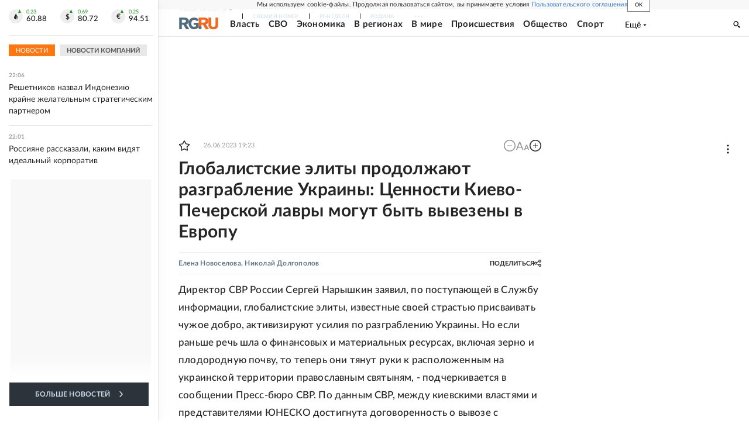

--- FILE ---
content_type: text/html
request_url: https://tns-counter.ru/nc01a**R%3Eundefined*rg_ru/ru/UTF-8/tmsec=mx3_rg_ru/29038396***
body_size: 17
content:
24C26731694846D3G1766344403:24C26731694846D3G1766344403

--- FILE ---
content_type: application/javascript; charset=UTF-8
request_url: https://cdnfiles.rg.ru/_next/static/chunks/23844.e580c58d2fd6dcc4.js
body_size: 12043
content:
(self.webpackChunk_N_E=self.webpackChunk_N_E||[]).push([[23844],{74444:function(e,t,n){"use strict";n.d(t,{BH:function(){return i},LL:function(){return c},ZR:function(){return s},eu:function(){return a},hl:function(){return r},m9:function(){return p},vZ:function(){return function e(t,n){if(t===n)return!0;let i=Object.keys(t),r=Object.keys(n);for(let a of i){if(!r.includes(a))return!1;let i=t[a],o=n[a];if(u(i)&&u(o)){if(!e(i,o))return!1}else if(i!==o)return!1}for(let e of r)if(!i.includes(e))return!1;return!0}},zI:function(){return o}});class i{constructor(){this.reject=()=>{},this.resolve=()=>{},this.promise=new Promise((e,t)=>{this.resolve=e,this.reject=t})}wrapCallback(e){return(t,n)=>{t?this.reject(t):this.resolve(n),"function"==typeof e&&(this.promise.catch(()=>{}),1===e.length?e(t):e(t,n))}}}function r(){return"object"==typeof indexedDB}function a(){return new Promise((e,t)=>{try{let n=!0,i="validate-browser-context-for-indexeddb-analytics-module",r=self.indexedDB.open(i);r.onsuccess=()=>{r.result.close(),n||self.indexedDB.deleteDatabase(i),e(!0)},r.onupgradeneeded=()=>{n=!1},r.onerror=()=>{var e;t((null===(e=r.error)||void 0===e?void 0:e.message)||"")}}catch(e){t(e)}})}function o(){return"undefined"!=typeof navigator&&!!navigator.cookieEnabled}class s extends Error{constructor(e,t,n){super(t),this.code=e,this.customData=n,this.name="FirebaseError",Object.setPrototypeOf(this,s.prototype),Error.captureStackTrace&&Error.captureStackTrace(this,c.prototype.create)}}class c{constructor(e,t,n){this.service=e,this.serviceName=t,this.errors=n}create(e,...t){let n=t[0]||{},i=`${this.service}/${e}`,r=this.errors[e],a=r?r.replace(l,(e,t)=>{let i=n[t];return null!=i?String(i):`<${t}?>`}):"Error",o=`${this.serviceName}: ${a} (${i}).`;return new s(i,o,n)}}let l=/\{\$([^}]+)}/g;function u(e){return null!==e&&"object"==typeof e}function p(e){return e&&e._delegate?e._delegate:e}},15503:function(e,t,n){"use strict";n.d(t,{ZF:function(){return i.ZF}});var i=n(44164);(0,i.KN)("firebase","9.6.6","app")},11146:function(e,t,n){"use strict";n.d(t,{KL:function(){return eL},LP:function(){return eR}});var i,r,a,o,s=n(44164),c=n(8463),l=n(74444),u=n(98676);let p="@firebase/installations",f="0.5.5",d=`w:${f}`,h="FIS_v2",g=new l.LL("installations","Installations",{"missing-app-config-values":'Missing App configuration value: "{$valueName}"',"not-registered":"Firebase Installation is not registered.","installation-not-found":"Firebase Installation not found.","request-failed":'{$requestName} request failed with error "{$serverCode} {$serverStatus}: {$serverMessage}"',"app-offline":"Could not process request. Application offline.","delete-pending-registration":"Can't delete installation while there is a pending registration request."});function m(e){return e instanceof l.ZR&&e.code.includes("request-failed")}function w({projectId:e}){return`https://firebaseinstallations.googleapis.com/v1/projects/${e}/installations`}function b(e){return{token:e.token,requestStatus:2,expiresIn:Number(e.expiresIn.replace("s","000")),creationTime:Date.now()}}async function y(e,t){let n=(await t.json()).error;return g.create("request-failed",{requestName:e,serverCode:n.code,serverMessage:n.message,serverStatus:n.status})}function v({apiKey:e}){return new Headers({"Content-Type":"application/json",Accept:"application/json","x-goog-api-key":e})}async function I(e){let t=await e();return t.status>=500&&t.status<600?e():t}async function k(e,{fid:t}){let n=w(e),i={method:"POST",headers:v(e),body:JSON.stringify({fid:t,authVersion:h,appId:e.appId,sdkVersion:d})},r=await I(()=>fetch(n,i));if(r.ok){let e=await r.json();return{fid:e.fid||t,registrationStatus:2,refreshToken:e.refreshToken,authToken:b(e.authToken)}}throw await y("Create Installation",r)}function _(e){return new Promise(t=>{setTimeout(t,e)})}let S=/^[cdef][\w-]{21}$/;function D(e){return`${e.appName}!${e.appId}`}let C=new Map;function E(e,t){let n=D(e);O(n,t),function(e,t){let n=(!T&&"BroadcastChannel"in self&&((T=new BroadcastChannel("[Firebase] FID Change")).onmessage=e=>{O(e.data.key,e.data.fid)}),T);n&&n.postMessage({key:e,fid:t}),0===C.size&&T&&(T.close(),T=null)}(n,t)}function O(e,t){let n=C.get(e);if(n)for(let e of n)e(t)}let T=null,A="firebase-installations-store",j=null;function N(){return j||(j=(0,u.openDb)("firebase-installations-database",1,e=>{0===e.oldVersion&&e.createObjectStore(A)})),j}async function P(e,t){let n=D(e),i=(await N()).transaction(A,"readwrite"),r=i.objectStore(A),a=await r.get(n);return await r.put(t,n),await i.complete,a&&a.fid===t.fid||E(e,t.fid),t}async function $(e){let t=D(e),n=(await N()).transaction(A,"readwrite");await n.objectStore(A).delete(t),await n.complete}async function L(e,t){let n=D(e),i=(await N()).transaction(A,"readwrite"),r=i.objectStore(A),a=await r.get(n),o=t(a);return void 0===o?await r.delete(n):await r.put(o,n),await i.complete,o&&(!a||a.fid!==o.fid)&&E(e,o.fid),o}async function R(e){let t;let n=await L(e,n=>{let i=function(e,t){if(0===t.registrationStatus){if(!navigator.onLine)return{installationEntry:t,registrationPromise:Promise.reject(g.create("app-offline"))};let n={fid:t.fid,registrationStatus:1,registrationTime:Date.now()},i=K(e,n);return{installationEntry:n,registrationPromise:i}}return 1===t.registrationStatus?{installationEntry:t,registrationPromise:M(e)}:{installationEntry:t}}(e,H(n||{fid:function(){try{let e=new Uint8Array(17);(self.crypto||self.msCrypto).getRandomValues(e),e[0]=112+e[0]%16;let t=btoa(String.fromCharCode(...e)).replace(/\+/g,"-").replace(/\//g,"_").substr(0,22);return S.test(t)?t:""}catch(e){return""}}(),registrationStatus:0}));return t=i.registrationPromise,i.installationEntry});return""===n.fid?{installationEntry:await t}:{installationEntry:n,registrationPromise:t}}async function K(e,t){try{let n=await k(e,t);return P(e,n)}catch(n){throw m(n)&&409===n.customData.serverCode?await $(e):await P(e,{fid:t.fid,registrationStatus:0}),n}}async function M(e){let t=await x(e);for(;1===t.registrationStatus;)await _(100),t=await x(e);if(0===t.registrationStatus){let{installationEntry:t,registrationPromise:n}=await R(e);return n||t}return t}function x(e){return L(e,e=>{if(!e)throw g.create("installation-not-found");return H(e)})}function H(e){return 1===e.registrationStatus&&e.registrationTime+1e4<Date.now()?{fid:e.fid,registrationStatus:0}:e}async function F({appConfig:e,platformLoggerProvider:t},n){let i=function(e,{fid:t}){return`${w(e)}/${t}/authTokens:generate`}(e,n),r=function(e,{refreshToken:t}){let n=v(e);return n.append("Authorization",`${h} ${t}`),n}(e,n),a=t.getImmediate({optional:!0});a&&r.append("x-firebase-client",a.getPlatformInfoString());let o={method:"POST",headers:r,body:JSON.stringify({installation:{sdkVersion:d}})},s=await I(()=>fetch(i,o));if(s.ok)return b(await s.json());throw await y("Generate Auth Token",s)}async function B(e,t=!1){let n;let i=await L(e.appConfig,i=>{var r;if(!U(i))throw g.create("not-registered");let a=i.authToken;if(!t&&2===(r=a).requestStatus&&!function(e){let t=Date.now();return t<e.creationTime||e.creationTime+e.expiresIn<t+36e5}(r))return i;if(1===a.requestStatus)return n=q(e,t),i;{if(!navigator.onLine)throw g.create("app-offline");let t=function(e){let t={requestStatus:1,requestTime:Date.now()};return Object.assign(Object.assign({},e),{authToken:t})}(i);return n=V(e,t),t}});return n?await n:i.authToken}async function q(e,t){let n=await z(e.appConfig);for(;1===n.authToken.requestStatus;)await _(100),n=await z(e.appConfig);let i=n.authToken;return 0===i.requestStatus?B(e,t):i}function z(e){return L(e,e=>{var t;if(!U(e))throw g.create("not-registered");return 1===(t=e.authToken).requestStatus&&t.requestTime+1e4<Date.now()?Object.assign(Object.assign({},e),{authToken:{requestStatus:0}}):e})}async function V(e,t){try{let n=await F(e,t),i=Object.assign(Object.assign({},t),{authToken:n});return await P(e.appConfig,i),n}catch(n){if(m(n)&&(401===n.customData.serverCode||404===n.customData.serverCode))await $(e.appConfig);else{let n=Object.assign(Object.assign({},t),{authToken:{requestStatus:0}});await P(e.appConfig,n)}throw n}}function U(e){return void 0!==e&&2===e.registrationStatus}async function W(e){let{installationEntry:t,registrationPromise:n}=await R(e.appConfig);return n?n.catch(console.error):B(e).catch(console.error),t.fid}async function G(e,t=!1){return await X(e.appConfig),(await B(e,t)).token}async function X(e){let{registrationPromise:t}=await R(e);t&&await t}function Z(e){return g.create("missing-app-config-values",{valueName:e})}let J="installations";(0,s.Xd)(new c.wA(J,e=>{let t=e.getProvider("app").getImmediate(),n=function(e){if(!e||!e.options)throw Z("App Configuration");if(!e.name)throw Z("App Name");for(let t of["projectId","apiKey","appId"])if(!e.options[t])throw Z(t);return{appName:e.name,projectId:e.options.projectId,apiKey:e.options.apiKey,appId:e.options.appId}}(t),i=(0,s.qX)(t,"platform-logger");return{app:t,appConfig:n,platformLoggerProvider:i,_delete:()=>Promise.resolve()}},"PUBLIC")),(0,s.Xd)(new c.wA("installations-internal",e=>{let t=e.getProvider("app").getImmediate(),n=(0,s.qX)(t,J).getImmediate();return{getId:()=>W(n),getToken:e=>G(n,e)}},"PRIVATE")),(0,s.KN)(p,f),(0,s.KN)(p,f,"esm2017");let Y="BDOU99-h67HcA6JeFXHbSNMu7e2yNNu3RzoMj8TM4W88jITfq7ZmPvIM1Iv-4_l2LxQcYwhqby2xGpWwzjfAnG4",Q="google.c.a.c_id";function ee(e){return btoa(String.fromCharCode(...new Uint8Array(e))).replace(/=/g,"").replace(/\+/g,"-").replace(/\//g,"_")}(i=a||(a={}))[i.DATA_MESSAGE=1]="DATA_MESSAGE",i[i.DISPLAY_NOTIFICATION=3]="DISPLAY_NOTIFICATION",(r=o||(o={})).PUSH_RECEIVED="push-received",r.NOTIFICATION_CLICKED="notification-clicked";let et="fcm_token_details_db",en="fcm_token_object_Store";async function ei(e){if("databases"in indexedDB&&!(await indexedDB.databases()).map(e=>e.name).includes(et))return null;let t=null;return(await (0,u.openDb)(et,5,async n=>{var i;if(n.oldVersion<2||!n.objectStoreNames.contains(en))return;let r=n.transaction.objectStore(en),a=await r.index("fcmSenderId").get(e);if(await r.clear(),a){if(2===n.oldVersion){if(!a.auth||!a.p256dh||!a.endpoint)return;t={token:a.fcmToken,createTime:null!==(i=a.createTime)&&void 0!==i?i:Date.now(),subscriptionOptions:{auth:a.auth,p256dh:a.p256dh,endpoint:a.endpoint,swScope:a.swScope,vapidKey:"string"==typeof a.vapidKey?a.vapidKey:ee(a.vapidKey)}}}else 3===n.oldVersion?t={token:a.fcmToken,createTime:a.createTime,subscriptionOptions:{auth:ee(a.auth),p256dh:ee(a.p256dh),endpoint:a.endpoint,swScope:a.swScope,vapidKey:ee(a.vapidKey)}}:4===n.oldVersion&&(t={token:a.fcmToken,createTime:a.createTime,subscriptionOptions:{auth:ee(a.auth),p256dh:ee(a.p256dh),endpoint:a.endpoint,swScope:a.swScope,vapidKey:ee(a.vapidKey)}})}})).close(),await (0,u.deleteDb)(et),await (0,u.deleteDb)("fcm_vapid_details_db"),await (0,u.deleteDb)("undefined"),!function(e){if(!e||!e.subscriptionOptions)return!1;let{subscriptionOptions:t}=e;return"number"==typeof e.createTime&&e.createTime>0&&"string"==typeof e.token&&e.token.length>0&&"string"==typeof t.auth&&t.auth.length>0&&"string"==typeof t.p256dh&&t.p256dh.length>0&&"string"==typeof t.endpoint&&t.endpoint.length>0&&"string"==typeof t.swScope&&t.swScope.length>0&&"string"==typeof t.vapidKey&&t.vapidKey.length>0}(t)?null:t}let er="firebase-messaging-store",ea=null;function eo(){return ea||(ea=(0,u.openDb)("firebase-messaging-database",1,e=>{0===e.oldVersion&&e.createObjectStore(er)})),ea}async function es(e){let t=function({appConfig:e}){return e.appId}(e),n=await eo(),i=await n.transaction(er).objectStore(er).get(t);if(i)return i;{let t=await ei(e.appConfig.senderId);if(t)return await ec(e,t),t}}async function ec(e,t){let n=function({appConfig:e}){return e.appId}(e),i=(await eo()).transaction(er,"readwrite");return await i.objectStore(er).put(t,n),await i.complete,t}async function el(e){let t=function({appConfig:e}){return e.appId}(e),n=(await eo()).transaction(er,"readwrite");await n.objectStore(er).delete(t),await n.complete}let eu=new l.LL("messaging","Messaging",{"missing-app-config-values":'Missing App configuration value: "{$valueName}"',"only-available-in-window":"This method is available in a Window context.","only-available-in-sw":"This method is available in a service worker context.","permission-default":"The notification permission was not granted and dismissed instead.","permission-blocked":"The notification permission was not granted and blocked instead.","unsupported-browser":"This browser doesn't support the API's required to use the Firebase SDK.","indexed-db-unsupported":"This browser doesn't support indexedDb.open() (ex. Safari iFrame, Firefox Private Browsing, etc)","failed-service-worker-registration":"We are unable to register the default service worker. {$browserErrorMessage}","token-subscribe-failed":"A problem occurred while subscribing the user to FCM: {$errorInfo}","token-subscribe-no-token":"FCM returned no token when subscribing the user to push.","token-unsubscribe-failed":"A problem occurred while unsubscribing the user from FCM: {$errorInfo}","token-update-failed":"A problem occurred while updating the user from FCM: {$errorInfo}","token-update-no-token":"FCM returned no token when updating the user to push.","use-sw-after-get-token":"The useServiceWorker() method may only be called once and must be called before calling getToken() to ensure your service worker is used.","invalid-sw-registration":"The input to useServiceWorker() must be a ServiceWorkerRegistration.","invalid-bg-handler":"The input to setBackgroundMessageHandler() must be a function.","invalid-vapid-key":"The public VAPID key must be a string.","use-vapid-key-after-get-token":"The usePublicVapidKey() method may only be called once and must be called before calling getToken() to ensure your VAPID key is used."});async function ep(e,t){let n;let i={method:"POST",headers:await eg(e),body:JSON.stringify(em(t))};try{let t=await fetch(eh(e.appConfig),i);n=await t.json()}catch(e){throw eu.create("token-subscribe-failed",{errorInfo:e})}if(n.error){let e=n.error.message;throw eu.create("token-subscribe-failed",{errorInfo:e})}if(!n.token)throw eu.create("token-subscribe-no-token");return n.token}async function ef(e,t){let n;let i={method:"PATCH",headers:await eg(e),body:JSON.stringify(em(t.subscriptionOptions))};try{let r=await fetch(`${eh(e.appConfig)}/${t.token}`,i);n=await r.json()}catch(e){throw eu.create("token-update-failed",{errorInfo:e})}if(n.error){let e=n.error.message;throw eu.create("token-update-failed",{errorInfo:e})}if(!n.token)throw eu.create("token-update-no-token");return n.token}async function ed(e,t){let n=await eg(e);try{let i=await fetch(`${eh(e.appConfig)}/${t}`,{method:"DELETE",headers:n}),r=await i.json();if(r.error){let e=r.error.message;throw eu.create("token-unsubscribe-failed",{errorInfo:e})}}catch(e){throw eu.create("token-unsubscribe-failed",{errorInfo:e})}}function eh({projectId:e}){return`https://fcmregistrations.googleapis.com/v1/projects/${e}/registrations`}async function eg({appConfig:e,installations:t}){let n=await t.getToken();return new Headers({"Content-Type":"application/json",Accept:"application/json","x-goog-api-key":e.apiKey,"x-goog-firebase-installations-auth":`FIS ${n}`})}function em({p256dh:e,auth:t,endpoint:n,vapidKey:i}){let r={web:{endpoint:n,auth:t,p256dh:e}};return i!==Y&&(r.web.applicationPubKey=i),r}async function ew(e){let t=await eI(e.swRegistration,e.vapidKey),n={vapidKey:e.vapidKey,swScope:e.swRegistration.scope,endpoint:t.endpoint,auth:ee(t.getKey("auth")),p256dh:ee(t.getKey("p256dh"))},i=await es(e.firebaseDependencies);if(!i)return ev(e.firebaseDependencies,n);if(function(e,t){let n=t.vapidKey===e.vapidKey,i=t.endpoint===e.endpoint,r=t.auth===e.auth,a=t.p256dh===e.p256dh;return n&&i&&r&&a}(i.subscriptionOptions,n))return Date.now()>=i.createTime+6048e5?ey(e,{token:i.token,createTime:Date.now(),subscriptionOptions:n}):i.token;try{await ed(e.firebaseDependencies,i.token)}catch(e){console.warn(e)}return ev(e.firebaseDependencies,n)}async function eb(e){let t=await es(e.firebaseDependencies);t&&(await ed(e.firebaseDependencies,t.token),await el(e.firebaseDependencies));let n=await e.swRegistration.pushManager.getSubscription();return!n||n.unsubscribe()}async function ey(e,t){try{let n=await ef(e.firebaseDependencies,t),i=Object.assign(Object.assign({},t),{token:n,createTime:Date.now()});return await ec(e.firebaseDependencies,i),n}catch(t){throw await eb(e),t}}async function ev(e,t){let n={token:await ep(e,t),createTime:Date.now(),subscriptionOptions:t};return await ec(e,n),n.token}async function eI(e,t){return await e.pushManager.getSubscription()||e.pushManager.subscribe({userVisibleOnly:!0,applicationServerKey:function(e){let t="=".repeat((4-e.length%4)%4),n=atob((e+t).replace(/\-/g,"+").replace(/_/g,"/")),i=new Uint8Array(n.length);for(let e=0;e<n.length;++e)i[e]=n.charCodeAt(e);return i}(t)})}function ek(e){let t={from:e.from,collapseKey:e.collapse_key,messageId:e.fcmMessageId};return function(e,t){if(!t.notification)return;e.notification={};let n=t.notification.title;n&&(e.notification.title=n);let i=t.notification.body;i&&(e.notification.body=i);let r=t.notification.image;r&&(e.notification.image=r)}(t,e),e.data&&(t.data=e.data),function(e,t){if(!t.fcmOptions)return;e.fcmOptions={};let n=t.fcmOptions.link;n&&(e.fcmOptions.link=n);let i=t.fcmOptions.analytics_label;i&&(e.fcmOptions.analyticsLabel=i)}(t,e),t}function e_(e,t){let n=[];for(let i=0;i<e.length;i++)n.push(e.charAt(i)),i<t.length&&n.push(t.charAt(i));return n.join("")}function eS(e){return eu.create("missing-app-config-values",{valueName:e})}e_("hts/frbslgigp.ogepscmv/ieo/eaylg","tp:/ieaeogn-agolai.o/1frlglgc/o"),e_("AzSCbw63g1R0nCw85jG8","Iaya3yLKwmgvh7cF0q4");class eD{constructor(e,t,n){this.deliveryMetricsExportedToBigQueryEnabled=!1,this.onBackgroundMessageHandler=null,this.onMessageHandler=null,this.logEvents=[],this.isLogServiceStarted=!1;let i=function(e){if(!e||!e.options)throw eS("App Configuration Object");if(!e.name)throw eS("App Name");let{options:t}=e;for(let e of["projectId","apiKey","appId","messagingSenderId"])if(!t[e])throw eS(e);return{appName:e.name,projectId:t.projectId,apiKey:t.apiKey,appId:t.appId,senderId:t.messagingSenderId}}(e);this.firebaseDependencies={app:e,appConfig:i,installations:t,analyticsProvider:n}}_delete(){return Promise.resolve()}}async function eC(e){try{e.swRegistration=await navigator.serviceWorker.register("/firebase-messaging-sw.js",{scope:"/firebase-cloud-messaging-push-scope"}),e.swRegistration.update().catch(()=>{})}catch(e){throw eu.create("failed-service-worker-registration",{browserErrorMessage:e.message})}}async function eE(e,t){if(t||e.swRegistration||await eC(e),t||!e.swRegistration){if(!(t instanceof ServiceWorkerRegistration))throw eu.create("invalid-sw-registration");e.swRegistration=t}}async function eO(e,t){t?e.vapidKey=t:e.vapidKey||(e.vapidKey=Y)}async function eT(e,t){if(!navigator)throw eu.create("only-available-in-window");if("default"===Notification.permission&&await Notification.requestPermission(),"granted"!==Notification.permission)throw eu.create("permission-blocked");return await eO(e,null==t?void 0:t.vapidKey),await eE(e,null==t?void 0:t.serviceWorkerRegistration),ew(e)}async function eA(e,t,n){let i=function(e){switch(e){case o.NOTIFICATION_CLICKED:return"notification_open";case o.PUSH_RECEIVED:return"notification_foreground";default:throw Error()}}(t);(await e.firebaseDependencies.analyticsProvider.get()).logEvent(i,{message_id:n[Q],message_name:n["google.c.a.c_l"],message_time:n["google.c.a.ts"],message_device_time:Math.floor(Date.now()/1e3)})}async function ej(e,t){let n=t.data;if(!n.isFirebaseMessaging)return;e.onMessageHandler&&n.messageType===o.PUSH_RECEIVED&&("function"==typeof e.onMessageHandler?e.onMessageHandler(ek(n)):e.onMessageHandler.next(ek(n)));let i=n.data;"object"==typeof i&&i&&Q in i&&"1"===i["google.c.a.e"]&&await eA(e,n.messageType,i)}let eN="@firebase/messaging",eP="0.9.8";async function e$(){try{await (0,l.eu)()}catch(e){return!1}return"undefined"!=typeof window&&(0,l.hl)()&&(0,l.zI)()&&"serviceWorker"in navigator&&"PushManager"in window&&"Notification"in window&&"fetch"in window&&ServiceWorkerRegistration.prototype.hasOwnProperty("showNotification")&&PushSubscription.prototype.hasOwnProperty("getKey")}function eL(e=(0,s.Mq)()){return e$().then(e=>{if(!e)throw eu.create("unsupported-browser")},e=>{throw eu.create("indexed-db-unsupported")}),(0,s.qX)((0,l.m9)(e),"messaging").getImmediate()}async function eR(e,t){return eT(e=(0,l.m9)(e),t)}(0,s.Xd)(new c.wA("messaging",e=>{let t=new eD(e.getProvider("app").getImmediate(),e.getProvider("installations-internal").getImmediate(),e.getProvider("analytics-internal"));return navigator.serviceWorker.addEventListener("message",e=>ej(t,e)),t},"PUBLIC")),(0,s.Xd)(new c.wA("messaging-internal",e=>{let t=e.getProvider("messaging").getImmediate();return{getToken:e=>eT(t,e)}},"PRIVATE")),(0,s.KN)(eN,eP),(0,s.KN)(eN,eP,"esm2017")},98676:function(e,t){!function(e){"use strict";function t(e){return new Promise(function(t,n){e.onsuccess=function(){t(e.result)},e.onerror=function(){n(e.error)}})}function n(e,n,i){var r,a=new Promise(function(a,o){t(r=e[n].apply(e,i)).then(a,o)});return a.request=r,a}function i(e,t,n){n.forEach(function(n){Object.defineProperty(e.prototype,n,{get:function(){return this[t][n]},set:function(e){this[t][n]=e}})})}function r(e,t,i,r){r.forEach(function(r){r in i.prototype&&(e.prototype[r]=function(){return n(this[t],r,arguments)})})}function a(e,t,n,i){i.forEach(function(i){i in n.prototype&&(e.prototype[i]=function(){return this[t][i].apply(this[t],arguments)})})}function o(e,t,i,r){r.forEach(function(r){r in i.prototype&&(e.prototype[r]=function(){var e,i,a;return e=this[t],i=arguments,(a=n(e,r,i)).then(function(e){if(e)return new c(e,a.request)})})})}function s(e){this._index=e}function c(e,t){this._cursor=e,this._request=t}function l(e){this._store=e}function u(e){this._tx=e,this.complete=new Promise(function(t,n){e.oncomplete=function(){t()},e.onerror=function(){n(e.error)},e.onabort=function(){n(e.error)}})}function p(e,t,n){this._db=e,this.oldVersion=t,this.transaction=new u(n)}function f(e){this._db=e}i(s,"_index",["name","keyPath","multiEntry","unique"]),r(s,"_index",IDBIndex,["get","getKey","getAll","getAllKeys","count"]),o(s,"_index",IDBIndex,["openCursor","openKeyCursor"]),i(c,"_cursor",["direction","key","primaryKey","value"]),r(c,"_cursor",IDBCursor,["update","delete"]),["advance","continue","continuePrimaryKey"].forEach(function(e){e in IDBCursor.prototype&&(c.prototype[e]=function(){var n=this,i=arguments;return Promise.resolve().then(function(){return n._cursor[e].apply(n._cursor,i),t(n._request).then(function(e){if(e)return new c(e,n._request)})})})}),l.prototype.createIndex=function(){return new s(this._store.createIndex.apply(this._store,arguments))},l.prototype.index=function(){return new s(this._store.index.apply(this._store,arguments))},i(l,"_store",["name","keyPath","indexNames","autoIncrement"]),r(l,"_store",IDBObjectStore,["put","add","delete","clear","get","getAll","getKey","getAllKeys","count"]),o(l,"_store",IDBObjectStore,["openCursor","openKeyCursor"]),a(l,"_store",IDBObjectStore,["deleteIndex"]),u.prototype.objectStore=function(){return new l(this._tx.objectStore.apply(this._tx,arguments))},i(u,"_tx",["objectStoreNames","mode"]),a(u,"_tx",IDBTransaction,["abort"]),p.prototype.createObjectStore=function(){return new l(this._db.createObjectStore.apply(this._db,arguments))},i(p,"_db",["name","version","objectStoreNames"]),a(p,"_db",IDBDatabase,["deleteObjectStore","close"]),f.prototype.transaction=function(){return new u(this._db.transaction.apply(this._db,arguments))},i(f,"_db",["name","version","objectStoreNames"]),a(f,"_db",IDBDatabase,["close"]),["openCursor","openKeyCursor"].forEach(function(e){[l,s].forEach(function(t){e in t.prototype&&(t.prototype[e.replace("open","iterate")]=function(){var t,n=(t=arguments,Array.prototype.slice.call(t)),i=n[n.length-1],r=this._store||this._index,a=r[e].apply(r,n.slice(0,-1));a.onsuccess=function(){i(a.result)}})})}),[s,l].forEach(function(e){e.prototype.getAll||(e.prototype.getAll=function(e,t){var n=this,i=[];return new Promise(function(r){n.iterateCursor(e,function(e){if(!e||(i.push(e.value),void 0!==t&&i.length==t)){r(i);return}e.continue()})})})}),e.openDb=function(e,t,i){var r=n(indexedDB,"open",[e,t]),a=r.request;return a&&(a.onupgradeneeded=function(e){i&&i(new p(a.result,e.oldVersion,a.transaction))}),r.then(function(e){return new f(e)})},e.deleteDb=function(e){return n(indexedDB,"deleteDatabase",[e])},Object.defineProperty(e,"__esModule",{value:!0})}(t)},44164:function(e,t,n){"use strict";n.d(t,{qX:function(){return k},Xd:function(){return I},Mq:function(){return C},ZF:function(){return D},KN:function(){return E}});var i,r,a=n(8463);let o=[];(i=r||(r={}))[i.DEBUG=0]="DEBUG",i[i.VERBOSE=1]="VERBOSE",i[i.INFO=2]="INFO",i[i.WARN=3]="WARN",i[i.ERROR=4]="ERROR",i[i.SILENT=5]="SILENT";let s={debug:r.DEBUG,verbose:r.VERBOSE,info:r.INFO,warn:r.WARN,error:r.ERROR,silent:r.SILENT},c=r.INFO,l={[r.DEBUG]:"log",[r.VERBOSE]:"log",[r.INFO]:"info",[r.WARN]:"warn",[r.ERROR]:"error"},u=(e,t,...n)=>{if(t<e.logLevel)return;let i=new Date().toISOString(),r=l[t];if(r)console[r](`[${i}]  ${e.name}:`,...n);else throw Error(`Attempted to log a message with an invalid logType (value: ${t})`)};class p{constructor(e){this.name=e,this._logLevel=c,this._logHandler=u,this._userLogHandler=null,o.push(this)}get logLevel(){return this._logLevel}set logLevel(e){if(!(e in r))throw TypeError(`Invalid value "${e}" assigned to \`logLevel\``);this._logLevel=e}setLogLevel(e){this._logLevel="string"==typeof e?s[e]:e}get logHandler(){return this._logHandler}set logHandler(e){if("function"!=typeof e)throw TypeError("Value assigned to `logHandler` must be a function");this._logHandler=e}get userLogHandler(){return this._userLogHandler}set userLogHandler(e){this._userLogHandler=e}debug(...e){this._userLogHandler&&this._userLogHandler(this,r.DEBUG,...e),this._logHandler(this,r.DEBUG,...e)}log(...e){this._userLogHandler&&this._userLogHandler(this,r.VERBOSE,...e),this._logHandler(this,r.VERBOSE,...e)}info(...e){this._userLogHandler&&this._userLogHandler(this,r.INFO,...e),this._logHandler(this,r.INFO,...e)}warn(...e){this._userLogHandler&&this._userLogHandler(this,r.WARN,...e),this._logHandler(this,r.WARN,...e)}error(...e){this._userLogHandler&&this._userLogHandler(this,r.ERROR,...e),this._logHandler(this,r.ERROR,...e)}}var f=n(74444);class d{constructor(e){this.container=e}getPlatformInfoString(){return this.container.getProviders().map(e=>{if(!function(e){let t=e.getComponent();return(null==t?void 0:t.type)==="VERSION"}(e))return null;{let t=e.getImmediate();return`${t.library}/${t.version}`}}).filter(e=>e).join(" ")}}let h="@firebase/app",g="0.7.16",m=new p("@firebase/app"),w="[DEFAULT]",b={[h]:"fire-core","@firebase/app-compat":"fire-core-compat","@firebase/analytics":"fire-analytics","@firebase/analytics-compat":"fire-analytics-compat","@firebase/app-check":"fire-app-check","@firebase/app-check-compat":"fire-app-check-compat","@firebase/auth":"fire-auth","@firebase/auth-compat":"fire-auth-compat","@firebase/database":"fire-rtdb","@firebase/database-compat":"fire-rtdb-compat","@firebase/functions":"fire-fn","@firebase/functions-compat":"fire-fn-compat","@firebase/installations":"fire-iid","@firebase/installations-compat":"fire-iid-compat","@firebase/messaging":"fire-fcm","@firebase/messaging-compat":"fire-fcm-compat","@firebase/performance":"fire-perf","@firebase/performance-compat":"fire-perf-compat","@firebase/remote-config":"fire-rc","@firebase/remote-config-compat":"fire-rc-compat","@firebase/storage":"fire-gcs","@firebase/storage-compat":"fire-gcs-compat","@firebase/firestore":"fire-fst","@firebase/firestore-compat":"fire-fst-compat","fire-js":"fire-js",firebase:"fire-js-all"},y=new Map,v=new Map;function I(e){let t=e.name;if(v.has(t))return m.debug(`There were multiple attempts to register component ${t}.`),!1;for(let n of(v.set(t,e),y.values()))!function(e,t){try{e.container.addComponent(t)}catch(n){m.debug(`Component ${t.name} failed to register with FirebaseApp ${e.name}`,n)}}(n,e);return!0}function k(e,t){return e.container.getProvider(t)}let _=new f.LL("app","Firebase",{"no-app":"No Firebase App '{$appName}' has been created - call Firebase App.initializeApp()","bad-app-name":"Illegal App name: '{$appName}","duplicate-app":"Firebase App named '{$appName}' already exists with different options or config","app-deleted":"Firebase App named '{$appName}' already deleted","invalid-app-argument":"firebase.{$appName}() takes either no argument or a Firebase App instance.","invalid-log-argument":"First argument to `onLog` must be null or a function."});class S{constructor(e,t,n){this._isDeleted=!1,this._options=Object.assign({},e),this._config=Object.assign({},t),this._name=t.name,this._automaticDataCollectionEnabled=t.automaticDataCollectionEnabled,this._container=n,this.container.addComponent(new a.wA("app",()=>this,"PUBLIC"))}get automaticDataCollectionEnabled(){return this.checkDestroyed(),this._automaticDataCollectionEnabled}set automaticDataCollectionEnabled(e){this.checkDestroyed(),this._automaticDataCollectionEnabled=e}get name(){return this.checkDestroyed(),this._name}get options(){return this.checkDestroyed(),this._options}get config(){return this.checkDestroyed(),this._config}get container(){return this._container}get isDeleted(){return this._isDeleted}set isDeleted(e){this._isDeleted=e}checkDestroyed(){if(this.isDeleted)throw _.create("app-deleted",{appName:this._name})}}function D(e,t={}){"object"!=typeof t&&(t={name:t});let n=Object.assign({name:w,automaticDataCollectionEnabled:!1},t),i=n.name;if("string"!=typeof i||!i)throw _.create("bad-app-name",{appName:String(i)});let r=y.get(i);if(r){if((0,f.vZ)(e,r.options)&&(0,f.vZ)(n,r.config))return r;throw _.create("duplicate-app",{appName:i})}let o=new a.H0(i);for(let e of v.values())o.addComponent(e);let s=new S(e,n,o);return y.set(i,s),s}function C(e=w){let t=y.get(e);if(!t)throw _.create("no-app",{appName:e});return t}function E(e,t,n){var i;let r=null!==(i=b[e])&&void 0!==i?i:e;n&&(r+=`-${n}`);let o=r.match(/\s|\//),s=t.match(/\s|\//);if(o||s){let e=[`Unable to register library "${r}" with version "${t}":`];o&&e.push(`library name "${r}" contains illegal characters (whitespace or "/")`),o&&s&&e.push("and"),s&&e.push(`version name "${t}" contains illegal characters (whitespace or "/")`),m.warn(e.join(" "));return}I(new a.wA(`${r}-version`,()=>({library:r,version:t}),"VERSION"))}I(new a.wA("platform-logger",e=>new d(e),"PRIVATE")),E(h,g,""),E(h,g,"esm2017"),E("fire-js","")},8463:function(e,t,n){"use strict";n.d(t,{H0:function(){return s},wA:function(){return r}});var i=n(74444);class r{constructor(e,t,n){this.name=e,this.instanceFactory=t,this.type=n,this.multipleInstances=!1,this.serviceProps={},this.instantiationMode="LAZY",this.onInstanceCreated=null}setInstantiationMode(e){return this.instantiationMode=e,this}setMultipleInstances(e){return this.multipleInstances=e,this}setServiceProps(e){return this.serviceProps=e,this}setInstanceCreatedCallback(e){return this.onInstanceCreated=e,this}}let a="[DEFAULT]";class o{constructor(e,t){this.name=e,this.container=t,this.component=null,this.instances=new Map,this.instancesDeferred=new Map,this.instancesOptions=new Map,this.onInitCallbacks=new Map}get(e){let t=this.normalizeInstanceIdentifier(e);if(!this.instancesDeferred.has(t)){let e=new i.BH;if(this.instancesDeferred.set(t,e),this.isInitialized(t)||this.shouldAutoInitialize())try{let n=this.getOrInitializeService({instanceIdentifier:t});n&&e.resolve(n)}catch(e){}}return this.instancesDeferred.get(t).promise}getImmediate(e){var t;let n=this.normalizeInstanceIdentifier(null==e?void 0:e.identifier),i=null!==(t=null==e?void 0:e.optional)&&void 0!==t&&t;if(this.isInitialized(n)||this.shouldAutoInitialize())try{return this.getOrInitializeService({instanceIdentifier:n})}catch(e){if(i)return null;throw e}else{if(i)return null;throw Error(`Service ${this.name} is not available`)}}getComponent(){return this.component}setComponent(e){if(e.name!==this.name)throw Error(`Mismatching Component ${e.name} for Provider ${this.name}.`);if(this.component)throw Error(`Component for ${this.name} has already been provided`);if(this.component=e,this.shouldAutoInitialize()){if("EAGER"===e.instantiationMode)try{this.getOrInitializeService({instanceIdentifier:a})}catch(e){}for(let[e,t]of this.instancesDeferred.entries()){let n=this.normalizeInstanceIdentifier(e);try{let e=this.getOrInitializeService({instanceIdentifier:n});t.resolve(e)}catch(e){}}}}clearInstance(e=a){this.instancesDeferred.delete(e),this.instancesOptions.delete(e),this.instances.delete(e)}async delete(){let e=Array.from(this.instances.values());await Promise.all([...e.filter(e=>"INTERNAL"in e).map(e=>e.INTERNAL.delete()),...e.filter(e=>"_delete"in e).map(e=>e._delete())])}isComponentSet(){return null!=this.component}isInitialized(e=a){return this.instances.has(e)}getOptions(e=a){return this.instancesOptions.get(e)||{}}initialize(e={}){let{options:t={}}=e,n=this.normalizeInstanceIdentifier(e.instanceIdentifier);if(this.isInitialized(n))throw Error(`${this.name}(${n}) has already been initialized`);if(!this.isComponentSet())throw Error(`Component ${this.name} has not been registered yet`);let i=this.getOrInitializeService({instanceIdentifier:n,options:t});for(let[e,t]of this.instancesDeferred.entries())n===this.normalizeInstanceIdentifier(e)&&t.resolve(i);return i}onInit(e,t){var n;let i=this.normalizeInstanceIdentifier(t),r=null!==(n=this.onInitCallbacks.get(i))&&void 0!==n?n:new Set;r.add(e),this.onInitCallbacks.set(i,r);let a=this.instances.get(i);return a&&e(a,i),()=>{r.delete(e)}}invokeOnInitCallbacks(e,t){let n=this.onInitCallbacks.get(t);if(n)for(let i of n)try{i(e,t)}catch(e){}}getOrInitializeService({instanceIdentifier:e,options:t={}}){let n=this.instances.get(e);if(!n&&this.component&&(n=this.component.instanceFactory(this.container,{instanceIdentifier:e===a?void 0:e,options:t}),this.instances.set(e,n),this.instancesOptions.set(e,t),this.invokeOnInitCallbacks(n,e),this.component.onInstanceCreated))try{this.component.onInstanceCreated(this.container,e,n)}catch(e){}return n||null}normalizeInstanceIdentifier(e=a){return this.component?this.component.multipleInstances?e:a:e}shouldAutoInitialize(){return!!this.component&&"EXPLICIT"!==this.component.instantiationMode}}class s{constructor(e){this.name=e,this.providers=new Map}addComponent(e){let t=this.getProvider(e.name);if(t.isComponentSet())throw Error(`Component ${e.name} has already been registered with ${this.name}`);t.setComponent(e)}addOrOverwriteComponent(e){this.getProvider(e.name).isComponentSet()&&this.providers.delete(e.name),this.addComponent(e)}getProvider(e){if(this.providers.has(e))return this.providers.get(e);let t=new o(e,this);return this.providers.set(e,t),t}getProviders(){return Array.from(this.providers.values())}}}}]);